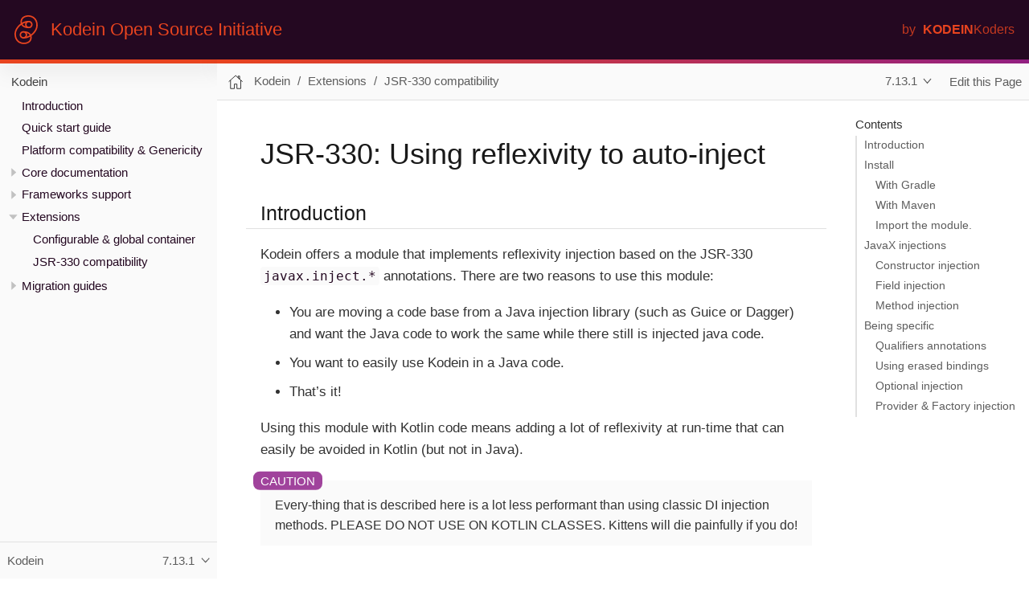

--- FILE ---
content_type: text/html; charset=utf-8
request_url: https://kosi-libs.org/kodein/7.13/extension/jsr330.html
body_size: 5111
content:
<!DOCTYPE html>
<html lang="en">
  <head>
    <meta charset="utf-8">
    <meta name="viewport" content="width=device-width,initial-scale=1">
    <title>JSR-330: Using reflexivity to auto-inject :: Kodein Open Source Initiative Documentation</title>
    <link rel="canonical" href="https://kosi-libs.org/kodein/7.30/extension/jsr330.html">
    <meta name="generator" content="Antora 3.1.14">
    <link rel="stylesheet" href="../../../_/css/site.css">
  </head>
  <body class="article">
<header class="header">
      <nav class="navbar">
        <div class="navbar-brand">
          <a class="navbar-item" href="https://kosi-libs.org">
            <div class="navbar-brand-logo"></div>
            <div style="font-weight: 300;">Kodein Open Source Initiative</div>
          </a>
        </div>
        <div id="topbar-nav" class="navbar-menu">
          <div class="navbar-end">
            <a class="navbar-item" href="https://kodein.net" target="_blank">
              <div style="font-weight: 300;opacity:0.8;padding-right: 0.5rem">by</div>
              <div style="font-weight: 700;">KODEIN</div>
              <div style="font-weight: 300;opacity:0.8;">Koders</div>
            </a>
          </div>
        </div>
    </nav>
</header>
<div class="body">
<div class="nav-container" data-component="kodein" data-version="7.13">
  <aside class="nav">
    <div class="navbar-bottom-line-linear"></div>
    <div class="panels">
<div class="nav-panel-menu is-active" data-panel="menu">
  <nav class="nav-menu">
    <button class="nav-menu-toggle" aria-label="Toggle expand/collapse all" style="display: none"></button>
    <h3 class="title"><a href="../index.html">Kodein</a></h3>
<ul class="nav-list">
  <li class="nav-item" data-depth="0">
<ul class="nav-list">
  <li class="nav-item" data-depth="1">
    <a class="nav-link" href="../index.html">Introduction</a>
  </li>
  <li class="nav-item" data-depth="1">
    <a class="nav-link" href="../getting-started.html">Quick start guide</a>
  </li>
  <li class="nav-item" data-depth="1">
    <a class="nav-link" href="../platform-and-genericity.html">Platform compatibility &amp; Genericity</a>
  </li>
</ul>
  </li>
  <li class="nav-item" data-depth="0">
<ul class="nav-list">
  <li class="nav-item" data-depth="1">
    <button class="nav-item-toggle"></button>
    <a class="nav-link" href="../core/install.html">Core documentation</a>
<ul class="nav-list">
  <li class="nav-item" data-depth="2">
    <button class="nav-item-toggle"></button>
    <a class="nav-link" href="../core/install.html">Install</a>
<ul class="nav-list">
  <li class="nav-item" data-depth="3">
    <a class="nav-link" href="../core/install.html#install-jvm">JVM</a>
  </li>
  <li class="nav-item" data-depth="3">
    <a class="nav-link" href="../core/install.html#kotlin-js">Kotlin/JS</a>
  </li>
  <li class="nav-item" data-depth="3">
    <a class="nav-link" href="../core/install.html#kotlin-multiplatform">Kotlin/Multiplatform</a>
  </li>
</ul>
  </li>
  <li class="nav-item" data-depth="2">
    <button class="nav-item-toggle"></button>
    <a class="nav-link" href="../core/bindings.html">Bindings: Declaring dependencies</a>
<ul class="nav-list">
  <li class="nav-item" data-depth="3">
    <a class="nav-link" href="../core/bindings.html#tagged-bindings">Tagged</a>
  </li>
  <li class="nav-item" data-depth="3">
    <a class="nav-link" href="../core/bindings.html#provider-bindings">Provider</a>
  </li>
  <li class="nav-item" data-depth="3">
    <a class="nav-link" href="../core/bindings.html#singleton-bindings">Singleton</a>
  </li>
  <li class="nav-item" data-depth="3">
    <a class="nav-link" href="../core/bindings.html#factory-bindings">Factory</a>
  </li>
</ul>
  </li>
  <li class="nav-item" data-depth="2">
    <button class="nav-item-toggle"></button>
    <a class="nav-link" href="../core/modules-inheritance.html">Modules &amp; inheritance</a>
<ul class="nav-list">
  <li class="nav-item" data-depth="3">
    <a class="nav-link" href="../core/modules-inheritance.html#modules">Modules</a>
  </li>
  <li class="nav-item" data-depth="3">
    <a class="nav-link" href="../core/modules-inheritance.html#extension-composition">Extension (composition)</a>
  </li>
</ul>
  </li>
  <li class="nav-item" data-depth="2">
    <button class="nav-item-toggle"></button>
    <a class="nav-link" href="../core/injection-retrieval.html">Injection &amp; retrieval</a>
<ul class="nav-list">
  <li class="nav-item" data-depth="3">
    <a class="nav-link" href="../core/injection-retrieval.html#injection">Injection</a>
  </li>
  <li class="nav-item" data-depth="3">
    <a class="nav-link" href="../core/injection-retrieval.html#retrieval-di-container">Retrieval</a>
  </li>
  <li class="nav-item" data-depth="3">
    <a class="nav-link" href="../core/injection-retrieval.html#di-aware">Being <code>DIAware</code></a>
  </li>
</ul>
  </li>
  <li class="nav-item" data-depth="2">
    <button class="nav-item-toggle"></button>
    <a class="nav-link" href="../core/using-environment.html">Using the environment</a>
<ul class="nav-list">
  <li class="nav-item" data-depth="3">
    <a class="nav-link" href="../core/using-environment.html#context">Context</a>
  </li>
  <li class="nav-item" data-depth="3">
    <a class="nav-link" href="../core/using-environment.html#scope">Scope</a>
  </li>
  <li class="nav-item" data-depth="3">
    <a class="nav-link" href="../core/using-environment.html#scope-creation">Scope creation</a>
  </li>
</ul>
  </li>
  <li class="nav-item" data-depth="2">
    <a class="nav-link" href="../core/multi-binding.html">Multi-binding</a>
  </li>
  <li class="nav-item" data-depth="2">
    <a class="nav-link" href="../core/external-sources.html">External sources</a>
  </li>
  <li class="nav-item" data-depth="2">
    <button class="nav-item-toggle"></button>
    <a class="nav-link" href="../core/advanced.html">Advanced knowledge</a>
<ul class="nav-list">
  <li class="nav-item" data-depth="3">
    <a class="nav-link" href="../core/advanced.html#debugging">Debugging</a>
  </li>
  <li class="nav-item" data-depth="3">
    <a class="nav-link" href="../core/advanced.html#onready-callbacks">OnReady callbacks</a>
  </li>
  <li class="nav-item" data-depth="3">
    <a class="nav-link" href="../core/advanced.html#erased-version">Erased version pitfalls</a>
  </li>
  <li class="nav-item" data-depth="3">
    <a class="nav-link" href="../core/advanced.html#bind-same-type-to-different-factories">Bind the same type to different factories</a>
  </li>
  <li class="nav-item" data-depth="3">
    <a class="nav-link" href="../core/advanced.html#hack-the-container">Hack the container!</a>
  </li>
</ul>
  </li>
</ul>
  </li>
</ul>
  </li>
  <li class="nav-item" data-depth="0">
    <button class="nav-item-toggle"></button>
    <span class="nav-text">Frameworks support</span>
<ul class="nav-list">
  <li class="nav-item" data-depth="1">
    <a class="nav-link" href="../framework/android.html">Android</a>
  </li>
  <li class="nav-item" data-depth="1">
    <a class="nav-link" href="../framework/compose.html">Compose (Android / Desktop / JavaScript)</a>
  </li>
  <li class="nav-item" data-depth="1">
    <a class="nav-link" href="../framework/ktor.html">Ktor</a>
  </li>
  <li class="nav-item" data-depth="1">
    <a class="nav-link" href="../framework/tornadofx.html">TornadoFX</a>
  </li>
</ul>
  </li>
  <li class="nav-item" data-depth="0">
    <button class="nav-item-toggle"></button>
    <span class="nav-text">Extensions</span>
<ul class="nav-list">
  <li class="nav-item" data-depth="1">
    <a class="nav-link" href="configurable.html">Configurable &amp; global container</a>
  </li>
  <li class="nav-item is-current-page" data-depth="1">
    <a class="nav-link" href="jsr330.html">JSR-330 compatibility</a>
  </li>
</ul>
  </li>
  <li class="nav-item" data-depth="0">
    <button class="nav-item-toggle"></button>
    <span class="nav-text">Migration guides</span>
<ul class="nav-list">
  <li class="nav-item" data-depth="1">
    <a class="nav-link" href="../migration/migration-6to7.html">Kodein version 6 to version 7</a>
  </li>
  <li class="nav-item" data-depth="1">
    <a class="nav-link" href="../migration/migration-4to5.html">Kodein version 4 to version 5</a>
  </li>
  <li class="nav-item" data-depth="1">
    <a class="nav-link" href="../migration/migration-j2k.html">JSR-330 to Kodein</a>
  </li>
</ul>
  </li>
</ul>
  </nav>
</div>
<div class="nav-panel-explore" data-panel="explore">
  <div class="context">
    <span class="title">Kodein</span>
    <span class="version">7.13.1</span>
  </div>
  <ul class="components">
    <li class="component">
      <div class="title"><a href="../../../canard/1.3/index.html">Canard</a></div>
      <ul class="versions">
        <li class="version is-latest">
          <a href="../../../canard/1.3/index.html">1.3.0</a>
        </li>
        <li class="version">
          <a href="../../../canard/1.2/index.html">1.2.0</a>
        </li>
        <li class="version">
          <a href="../../../canard/1.1/index.html">1.1.1</a>
        </li>
        <li class="version">
          <a href="../../../canard/1.0/index.html">1.0.1</a>
        </li>
        <li class="version">
          <a href="../../../canard/0.18/index.html">0.18.0</a>
        </li>
        <li class="version">
          <a href="../../../canard/0.17/index.html">0.17.0</a>
        </li>
        <li class="version">
          <a href="../../../canard/0.16/index.html">0.16.0</a>
        </li>
        <li class="version">
          <a href="../../../canard/0.15/index.html">0.15.0</a>
        </li>
        <li class="version">
          <a href="../../../canard/0.14/index.html">0.14.0</a>
        </li>
        <li class="version">
          <a href="../../../canard/0.13/index.html">0.13.0</a>
        </li>
        <li class="version">
          <a href="../../../canard/0.12/index.html">0.12.0</a>
        </li>
        <li class="version">
          <a href="../../../canard/0.11/index.html">0.11.1</a>
        </li>
        <li class="version">
          <a href="../../../canard/0.10/index.html">0.10.2</a>
        </li>
      </ul>
    </li>
    <li class="component is-current">
      <div class="title"><a href="../../7.30/index.html">Kodein</a></div>
      <ul class="versions">
        <li class="version is-latest">
          <a href="../../7.30/index.html">7.30.0</a>
        </li>
        <li class="version">
          <a href="../../7.29/index.html">7.29.0</a>
        </li>
        <li class="version">
          <a href="../../7.28/index.html">7.28.0</a>
        </li>
        <li class="version">
          <a href="../../7.27/index.html">7.27.0</a>
        </li>
        <li class="version">
          <a href="../../7.26/index.html">7.26.1</a>
        </li>
        <li class="version">
          <a href="../../7.25/index.html">7.25.0</a>
        </li>
        <li class="version">
          <a href="../../7.24/index.html">7.24.0</a>
        </li>
        <li class="version">
          <a href="../../7.23/index.html">7.23.1</a>
        </li>
        <li class="version">
          <a href="../../7.22/index.html">7.22.0</a>
        </li>
        <li class="version">
          <a href="../../7.21/index.html">7.21.1</a>
        </li>
        <li class="version">
          <a href="../../7.20/index.html">7.20.2</a>
        </li>
        <li class="version">
          <a href="../../7.19/index.html">7.19.0</a>
        </li>
        <li class="version">
          <a href="../../7.18/index.html">7.18.0</a>
        </li>
        <li class="version">
          <a href="../../7.17/index.html">7.17.0</a>
        </li>
        <li class="version">
          <a href="../../7.16/index.html">7.16.0</a>
        </li>
        <li class="version">
          <a href="../../7.15/index.html">7.15.1</a>
        </li>
        <li class="version">
          <a href="../../7.14/index.html">7.14.0</a>
        </li>
        <li class="version is-current">
          <a href="../index.html">7.13.1</a>
        </li>
        <li class="version">
          <a href="../../7.12/index.html">7.12.0</a>
        </li>
        <li class="version">
          <a href="../../7.11/index.html">7.11.0</a>
        </li>
        <li class="version">
          <a href="../../7.10/index.html">7.10.0</a>
        </li>
        <li class="version">
          <a href="../../7.9/index.html">7.9.0</a>
        </li>
        <li class="version">
          <a href="../../7.8/index.html">7.8.0</a>
        </li>
        <li class="version">
          <a href="../../7.7/index.html">7.7.0</a>
        </li>
        <li class="version">
          <a href="../../7.6/index.html">7.6.0</a>
        </li>
        <li class="version">
          <a href="../../7.5/index.html">7.5.0</a>
        </li>
        <li class="version">
          <a href="../../7.4/index.html">7.4.0</a>
        </li>
        <li class="version">
          <a href="../../7.3/index.html">7.3.1</a>
        </li>
        <li class="version">
          <a href="../../7.2/index.html">7.2.0</a>
        </li>
        <li class="version">
          <a href="../../7.1/index.html">7.1.0</a>
        </li>
        <li class="version">
          <a href="../../7.0/index.html">7.0.0</a>
        </li>
        <li class="version">
          <a href="../../6.5/index.html">6.5.5</a>
        </li>
      </ul>
    </li>
    <li class="component">
      <div class="title"><a href="../../../kosi-libs/index.html">Kodein Open Source Initiative</a></div>
      <ul class="versions">
        <li class="version is-latest">
          <a href="../../../kosi-libs/index.html">master</a>
        </li>
      </ul>
    </li>
    <li class="component">
      <div class="title"><a href="../../../mockmp/2.0/index.html">MocKMP</a></div>
      <ul class="versions">
        <li class="version is-latest">
          <a href="../../../mockmp/2.0/index.html">2.0.1</a>
        </li>
        <li class="version">
          <a href="../../../mockmp/1.17/index.html">1.17.0</a>
        </li>
      </ul>
    </li>
  </ul>
</div>
    </div>
  </aside>
</div>
<main class="article">
  <div class="navbar-bottom-line-gradient"></div>
  <div class="toolbar" role="navigation">
<button class="nav-toggle"></button>
  <a href="../../../kosi-libs/index.html" class="home-link"></a>
<nav class="breadcrumbs" aria-label="breadcrumbs">
  <ul>
    <li><a href="../index.html">Kodein</a></li>
    <li>Extensions</li>
    <li><a href="jsr330.html">JSR-330 compatibility</a></li>
  </ul>
</nav>
<div class="page-versions">
  <button class="version-menu-toggle" title="Show other versions of page">7.13.1</button>
  <div class="version-menu">
    <a class="version" href="../../7.30/extension/jsr330.html">7.30.0</a>
    <a class="version" href="../../7.29/extension/jsr330.html">7.29.0</a>
    <a class="version" href="../../7.28/extension/jsr330.html">7.28.0</a>
    <a class="version" href="../../7.27/extension/jsr330.html">7.27.0</a>
    <a class="version" href="../../7.26/extension/jsr330.html">7.26.1</a>
    <a class="version" href="../../7.25/extension/jsr330.html">7.25.0</a>
    <a class="version" href="../../7.24/extension/jsr330.html">7.24.0</a>
    <a class="version" href="../../7.23/extension/jsr330.html">7.23.1</a>
    <a class="version" href="../../7.22/extension/jsr330.html">7.22.0</a>
    <a class="version" href="../../7.21/extension/jsr330.html">7.21.1</a>
    <a class="version" href="../../7.20/extension/jsr330.html">7.20.2</a>
    <a class="version" href="../../7.19/extension/jsr330.html">7.19.0</a>
    <a class="version" href="../../7.18/extension/jsr330.html">7.18.0</a>
    <a class="version" href="../../7.17/extension/jsr330.html">7.17.0</a>
    <a class="version" href="../../7.16/extension/jsr330.html">7.16.0</a>
    <a class="version" href="../../7.15/extension/jsr330.html">7.15.1</a>
    <a class="version" href="../../7.14/extension/jsr330.html">7.14.0</a>
    <a class="version is-current" href="jsr330.html">7.13.1</a>
    <a class="version" href="../../7.12/extension/jsr330.html">7.12.0</a>
    <a class="version" href="../../7.11/extension/jsr330.html">7.11.0</a>
    <a class="version" href="../../7.10/extension/jsr330.html">7.10.0</a>
    <a class="version" href="../../7.9/extension/jsr330.html">7.9.0</a>
    <a class="version" href="../../7.8/extension/jsr330.html">7.8.0</a>
    <a class="version" href="../../7.7/extension/jsr330.html">7.7.0</a>
    <a class="version" href="../../7.6/extension/jsr330.html">7.6.0</a>
    <a class="version" href="../../7.5/extension/jsr330.html">7.5.0</a>
    <a class="version" href="../../7.4/extension/jsr330.html">7.4.0</a>
    <a class="version" href="../../7.3/extension/jsr330.html">7.3.1</a>
    <a class="version" href="../../7.2/extension/jsr330.html">7.2.0</a>
    <a class="version" href="../../7.1/extension/jsr330.html">7.1.0</a>
    <a class="version" href="../../7.0/extension/jsr330.html">7.0.0</a>
    <a class="version" href="../../6.5/extension/jsr330.html">6.5.5</a>
  </div>
</div>
<div class="edit-this-page"><a href="https://github.com/kosi-libs/Kodein/edit/7.13/doc/modules/extension/pages/jsr330.adoc">Edit this Page</a></div>
</div>
  <div class="content">
<aside class="toc sidebar" data-title="Contents" data-levels="2">
  <div class="toc-menu"></div>
</aside>
<article class="doc">
<h1 class="page">JSR-330: Using reflexivity to auto-inject</h1>
<div class="sect1">
<h2 id="_introduction"><a class="anchor" href="#_introduction"></a>Introduction</h2>
<div class="sectionbody">
<div class="paragraph">
<p>Kodein offers a module that implements reflexivity injection based on the JSR-330 <code>javax.inject.*</code> annotations.
There are two reasons to use this module:</p>
</div>
<div class="ulist">
<ul>
<li>
<p>You are moving a code base from a Java injection library (such as Guice or Dagger) and want the Java code to work the same while there still is injected java code.</p>
</li>
<li>
<p>You want to easily use Kodein in a Java code.</p>
</li>
<li>
<p>That&#8217;s it!</p>
</li>
</ul>
</div>
<div class="paragraph">
<p>Using this module with Kotlin code means adding a lot of reflexivity at run-time that can easily be avoided in Kotlin (but not in Java).</p>
</div>
<div class="admonitionblock caution">
<table>
<tr>
<td class="icon">
<i class="fa icon-caution" title="Caution"></i>
</td>
<td class="content">
Every-thing that is described here is <strong>a lot less performant</strong> than using classic DI injection methods.
         PLEASE DO NOT USE ON KOTLIN CLASSES.
         Kittens <strong>will</strong> die painfully if you do!
</td>
</tr>
</table>
</div>
</div>
</div>
<div class="sect1">
<h2 id="install"><a class="anchor" href="#install"></a>Install</h2>
<div class="sectionbody">
<div class="sect2">
<h3 id="_with_gradle"><a class="anchor" href="#_with_gradle"></a>With Gradle</h3>
<div class="listingblock">
<div class="content">
<pre class="highlightjs highlight"><code class="language-groovy hljs" data-lang="groovy">implementation("org.kodein.di:kodein-di-jxinject-jvm:7.13.1")</code></pre>
</div>
</div>
</div>
<div class="sect2">
<h3 id="_with_maven"><a class="anchor" href="#_with_maven"></a>With Maven</h3>
<div class="listingblock">
<div class="content">
<pre class="highlightjs highlight"><code class="language-xml hljs" data-lang="xml">&lt;dependency&gt;
    &lt;groupId&gt;org.kodein.di&lt;/groupId&gt;
    &lt;artifactId&gt;kodein-di-jxinject-jvm&lt;/artifactId&gt;
    &lt;version&gt;7.13.1&lt;/version&gt;
&lt;/dependency&gt;</code></pre>
</div>
</div>
</div>
<div class="sect2">
<h3 id="import-module"><a class="anchor" href="#import-module"></a>Import the module.</h3>
<div class="paragraph">
<p>In your di binding configuration add the <code>jxInjectorModule</code></p>
</div>
<div class="listingblock">
<div class="title">Example: importing the JxInjector module</div>
<div class="content">
<pre class="highlightjs highlight"><code class="language-kotlin hljs" data-lang="kotlin">val di = DI {
    import(jxInjectorModule)
    /* Other bindings */
}</code></pre>
</div>
</div>
</div>
</div>
</div>
<div class="sect1">
<h2 id="_javax_injections"><a class="anchor" href="#_javax_injections"></a>JavaX injections</h2>
<div class="sectionbody">
<div class="sect2">
<h3 id="_constructor_injection"><a class="anchor" href="#_constructor_injection"></a>Constructor injection</h3>
<div class="paragraph">
<p>You can create a new instance of a given class, provided that:</p>
</div>
<div class="ulist">
<ul>
<li>
<p>The class has only one constructor</p>
</li>
<li>
<p>Or the class have one of its constructors annotated with <code>@Inject</code>.</p>
</li>
</ul>
</div>
<div class="paragraph">
<p>It is a good practice, however, to always have an <code>@Inject</code> constructor, even if it is the only constructor.</p>
</div>
<div class="listingblock">
<div class="title">Example: Java class that can be automatically created with injections</div>
<div class="content">
<pre class="highlightjs highlight"><code class="language-java hljs" data-lang="java">public class MyJavaController {
    @Inject
    public MyJavaController(Connection connection, FileSystem fs) {
        /* ... */
    }
    /* ... */
}</code></pre>
</div>
</div>
<div class="paragraph">
<p>You can then create instances of such classes by using <code>di.jx</code> in Kotlin, or <code>Jx.of(di)</code> in Java.</p>
</div>
<div class="listingblock">
<div class="title">Example: Creating a new instance in Kotlin</div>
<div class="content">
<pre class="highlightjs highlight"><code class="language-kotlin hljs" data-lang="kotlin">val controller = di.jx.newInstance&lt;MyJavaController&gt;()</code></pre>
</div>
</div>
<div class="listingblock">
<div class="title">Example: Creating a new instance in Java</div>
<div class="content">
<pre class="highlightjs highlight"><code class="language-java hljs" data-lang="java">MyJavaController controller = Jx.of(di).newInstance(MyJavaController.class);</code></pre>
</div>
</div>
</div>
<div class="sect2">
<h3 id="_field_injection"><a class="anchor" href="#_field_injection"></a>Field injection</h3>
<div class="paragraph">
<p>You can inject fields of a class by annotating them with <code>@Inject</code>.</p>
</div>
<div class="listingblock">
<div class="title">Example: Java class whose fields can be automatically injected.</div>
<div class="content">
<pre class="highlightjs highlight"><code class="language-java hljs" data-lang="java">public class MyJavaController {
    @Inject
    Connection connection;

    @Inject
    FileSystem fs;

    /* ... */
}</code></pre>
</div>
</div>
<div class="paragraph">
<p>You can then inject existing instances of such classes by using <code>di.jx</code> in Kotlin, or <code>Jx.of(di)</code> in Java.</p>
</div>
<div class="listingblock">
<div class="title">Example: Injecting an existing instance in Kotlin</div>
<div class="content">
<pre class="highlightjs highlight"><code class="language-kotlin hljs" data-lang="kotlin">val controller = MyJavaController()
di.jx.inject(controller)</code></pre>
</div>
</div>
<div class="listingblock">
<div class="title">Example: Injecting an existing instance in Java</div>
<div class="content">
<pre class="highlightjs highlight"><code class="language-java hljs" data-lang="java">MyJavaController controller = new MyJavaController();
Jx.of(di).inject(controller);</code></pre>
</div>
</div>
</div>
<div class="sect2">
<h3 id="_method_injection"><a class="anchor" href="#_method_injection"></a>Method injection</h3>
<div class="admonitionblock warning">
<table>
<tr>
<td class="icon">
<i class="fa icon-warning" title="Warning"></i>
</td>
<td class="content">
Method injection is supported to be compatible with Java injection libraries.
         It is, however, widely considered as the less semantic injection method.
</td>
</tr>
</table>
</div>
<div class="paragraph">
<p>You can have <code>@Inject</code> annotated method be called at injection.</p>
</div>
<div class="listingblock">
<div class="title">Example: Java class whose method will be automatically called on injection.</div>
<div class="content">
<pre class="highlightjs highlight"><code class="language-java hljs" data-lang="java">public class MyJavaController {
    @Inject
    public setIO(Connection connection, FileSystem fs) {
        /* ... */
    }
    /* ... */
}</code></pre>
</div>
</div>
<div class="paragraph">
<p>You know the drill, use <code>di.jx</code> in Kotlin or <code>Jx.of(di)</code> in Java the exact same way as for field injection.</p>
</div>
</div>
</div>
</div>
<div class="sect1">
<h2 id="_being_specific"><a class="anchor" href="#_being_specific"></a>Being specific</h2>
<div class="sectionbody">
<div class="sect2">
<h3 id="_qualifiers_annotations"><a class="anchor" href="#_qualifiers_annotations"></a>Qualifiers annotations</h3>
<div class="paragraph">
<p><code>javax.inject</code> libraries use the concept of "qualifier annotations", which serves the same purpose as DI&#8217;s tag system.</p>
</div>
<div class="paragraph">
<p>The <code>@Named</code> annotation is a qualifier provided by default, and is supported by default in Kodein-JxInject.
In Java, any field or method / constructor parameter annotated with <code>@Named("whatever")</code> will use the <code>String</code> value as tag.</p>
</div>
<div class="listingblock">
<div class="title">Example: Java class which uses named injection.</div>
<div class="content">
<pre class="highlightjs highlight"><code class="language-java hljs" data-lang="java">public class MyJavaController {
    @Inject @Named("SQL")
    Connection connection; <i class="conum" data-value="1"></i><b>(1)</b>

    @Inject setConnection(@Named("SQL") Connection connection) { /*...*/ } <i class="conum" data-value="2"></i><b>(2)</b>
}</code></pre>
</div>
</div>
<div class="paragraph">
<p>&lt;1&gt;: Field injection.
&lt;2&gt;: Method injection.</p>
</div>
<div class="paragraph">
<p>To inject the <code>connection</code> field, DI will essentially retrieve as <code>di.instance&lt;Connection&gt;(tag = "SQL")</code>.</p>
</div>
<div class="paragraph">
<p>For any other qualifier annotation, you need to provide a function that will transform a qualifier annotation to a tag.</p>
</div>
<div class="listingblock">
<div class="title">Example: Registering a qualifier annotation</div>
<div class="content">
<pre class="highlightjs highlight"><code class="language-kotlin hljs" data-lang="kotlin">val di = DI {
    import(jxInjectorModule)

    /* Other bindings */

    jxQualifier&lt;MyQualifier&gt; { MyTag(it.value) } <i class="conum" data-value="1"></i><b>(1)</b>
}</code></pre>
</div>
</div>
<div class="paragraph">
<p>&lt;1&gt;: Transforms a <code>MyQualifier</code> qualifier annotation into a <code>MyTag</code> DI tag.</p>
</div>
</div>
<div class="sect2">
<h3 id="_using_erased_bindings"><a class="anchor" href="#_using_erased_bindings"></a>Using erased bindings</h3>
<div class="paragraph">
<p>If you need to inject erased binding, you can annotate the field or method / constructor parameter with the <code>@ErasedBinding</code> annotation.</p>
</div>
<div class="listingblock">
<div class="title">Example: Java class which uses erased binding injection.</div>
<div class="content">
<pre class="highlightjs highlight"><code class="language-java hljs" data-lang="java">public class MyJavaController {
    @Inject @ErasedBinding List&lt;Connection&gt; connections;
}</code></pre>
</div>
</div>
</div>
<div class="sect2">
<h3 id="_optional_injection"><a class="anchor" href="#_optional_injection"></a>Optional injection</h3>
<div class="paragraph">
<p>If you need to inject something only if it was bound (and set it to null otherwise), you can use the <code>@OrNull</code> annotation.</p>
</div>
<div class="listingblock">
<div class="title">Example: Java class which uses nullable injection.</div>
<div class="content">
<pre class="highlightjs highlight"><code class="language-java hljs" data-lang="java">public class MyJavaController {
    @Inject @OrNull Connection connectionOrNull;
}</code></pre>
</div>
</div>
</div>
<div class="sect2">
<h3 id="_provider_factory_injection"><a class="anchor" href="#_provider_factory_injection"></a>Provider &amp; Factory injection</h3>
<div class="paragraph">
<p>You can inject a provider, either by using <code>javax.inject.Provider</code> or <code>kotlin.jvm.functions.Function0</code>.
Note that if you are using the latter, you need to use the <code>@ProviderFun</code> annotation.</p>
</div>
<div class="listingblock">
<div class="title">Example: Java class which uses provider injection.</div>
<div class="content">
<pre class="highlightjs highlight"><code class="language-java hljs" data-lang="java">public class MyJavaController {
    @Inject Provider&lt;Connection&gt; connectionJXProvider;
    @Inject @ProviderFun Function0&lt;Connection&gt; connectionKotlinProvider;
}</code></pre>
</div>
</div>
<div class="paragraph">
<p>To inject a factory, you need to use <code>kotlin.jvm.functions.Function1</code> annotated with <code>@FactoryFun</code>.</p>
</div>
<div class="listingblock">
<div class="title">Example: Java class which uses factory injection.</div>
<div class="content">
<pre class="highlightjs highlight"><code class="language-java hljs" data-lang="java">public class MyJavaController {
    @Inject @ProviderFun Function1&lt;String, Connection&gt; connectionFactory;
}</code></pre>
</div>
</div>
</div>
</div>
</div>
</article>
  </div>
</main>
</div>
<footer class="footer">
<!--  <p>This page was built using the Antora default UI.</p>-->
<!--  <p>The source code for this UI is licensed under the terms of the MPL-2.0 license.</p>-->
</footer>
<script id="site-script" src="../../../_/js/site.js" data-ui-root-path="../../../_"></script>
<script async src="../../../_/js/vendor/highlight.js"></script>
  </body>
</html>


--- FILE ---
content_type: image/svg+xml
request_url: https://kosi-libs.org/_/img/logo-orange.svg
body_size: 515
content:
<svg viewBox="0 0 185 233" xmlns="http://www.w3.org/2000/svg" fill-rule="evenodd" clip-rule="evenodd" stroke-linejoin="round" stroke-miterlimit="2"><path d="M88.02 89.506c-9.999-3.005-19.34-8.514-24.552-18.339 7.704-4.761 15.878-8.555 24.239-11.144a29.697 29.697 0 00-3.765 14.484c0 5.469 1.502 10.584 4.078 14.999m25.809 3.352c-10.118-.001-18.352-8.233-18.352-18.351 0-10.119 8.234-18.351 18.352-18.351s18.35 8.232 18.35 18.351c0 10.118-8.232 18.35-18.35 18.35m-17.286 49.902c9.999 3.006 19.341 8.514 24.554 18.339-7.706 4.761-15.879 8.556-24.241 11.145a29.68 29.68 0 003.766-14.486c0-5.47-1.502-10.583-4.079-14.998m-25.808-3.352c10.118 0 18.352 8.232 18.352 18.35 0 10.118-8.234 18.353-18.352 18.353s-18.353-8.235-18.353-18.353c0-10.118 8.235-18.35 18.353-18.35m59.848 15.168c-9.789-17.06-30.536-26.702-59.499-26.702-.04 0-.077.011-.117.012-.078 0-.153-.012-.232-.012-16.481 0-29.886 13.406-29.886 29.884 0 16.481 13.405 29.886 29.886 29.886.408 0 .805-.045 1.208-.061.203.021.4.061.608.061 17.956 0 36.01-5.705 52.235-15.194a47.98 47.98 0 01.604 7.619c0 24.322-20.625 40.664-51.319 40.664-30.12 0-62.537-21.482-62.537-68.647 0-27.39 17.837-55.694 42.446-74.396 9.79 17.063 30.536 26.705 59.5 26.705.04 0 .077-.011.117-.012.078 0 .154.012.232.012 16.478 0 29.884-13.407 29.884-29.887 0-16.479-13.406-29.887-29.884-29.887-.408 0-.804.045-1.208.061-.203-.021-.399-.061-.608-.061-17.956 0-36.01 5.705-52.235 15.194a47.977 47.977 0 01-.604-7.618c0-24.32 20.625-40.66 51.319-40.66 30.118 0 62.535 21.48 62.535 68.643 0 27.39-17.836 55.695-42.445 74.396m53.979-74.396C184.562 25.09 146.168 0 110.493 0 73.485 0 47.641 21.463 47.641 52.196c0 5.121.605 9.917 1.782 14.367C20.747 87.267 0 119.849 0 152.085c0 55.09 38.396 80.18 74.071 80.18 37.007 0 62.852-21.464 62.852-52.197 0-5.122-.605-9.919-1.783-14.368 28.676-20.705 49.422-53.286 49.422-85.521" fill="#e8441f" fill-rule="nonzero"/></svg>